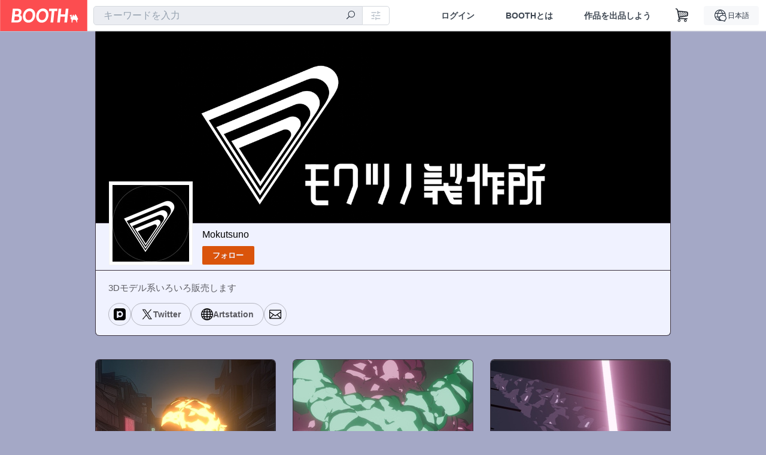

--- FILE ---
content_type: text/html; charset=utf-8
request_url: https://www.google.com/recaptcha/enterprise/anchor?ar=1&k=6LfF1dcZAAAAAOHQX8v16MX5SktDwmQINVD_6mBF&co=aHR0cHM6Ly9tb2t1dHN1bm8uYm9vdGgucG06NDQz&hl=en&v=N67nZn4AqZkNcbeMu4prBgzg&size=invisible&anchor-ms=20000&execute-ms=30000&cb=6975b4keyaou
body_size: 48801
content:
<!DOCTYPE HTML><html dir="ltr" lang="en"><head><meta http-equiv="Content-Type" content="text/html; charset=UTF-8">
<meta http-equiv="X-UA-Compatible" content="IE=edge">
<title>reCAPTCHA</title>
<style type="text/css">
/* cyrillic-ext */
@font-face {
  font-family: 'Roboto';
  font-style: normal;
  font-weight: 400;
  font-stretch: 100%;
  src: url(//fonts.gstatic.com/s/roboto/v48/KFO7CnqEu92Fr1ME7kSn66aGLdTylUAMa3GUBHMdazTgWw.woff2) format('woff2');
  unicode-range: U+0460-052F, U+1C80-1C8A, U+20B4, U+2DE0-2DFF, U+A640-A69F, U+FE2E-FE2F;
}
/* cyrillic */
@font-face {
  font-family: 'Roboto';
  font-style: normal;
  font-weight: 400;
  font-stretch: 100%;
  src: url(//fonts.gstatic.com/s/roboto/v48/KFO7CnqEu92Fr1ME7kSn66aGLdTylUAMa3iUBHMdazTgWw.woff2) format('woff2');
  unicode-range: U+0301, U+0400-045F, U+0490-0491, U+04B0-04B1, U+2116;
}
/* greek-ext */
@font-face {
  font-family: 'Roboto';
  font-style: normal;
  font-weight: 400;
  font-stretch: 100%;
  src: url(//fonts.gstatic.com/s/roboto/v48/KFO7CnqEu92Fr1ME7kSn66aGLdTylUAMa3CUBHMdazTgWw.woff2) format('woff2');
  unicode-range: U+1F00-1FFF;
}
/* greek */
@font-face {
  font-family: 'Roboto';
  font-style: normal;
  font-weight: 400;
  font-stretch: 100%;
  src: url(//fonts.gstatic.com/s/roboto/v48/KFO7CnqEu92Fr1ME7kSn66aGLdTylUAMa3-UBHMdazTgWw.woff2) format('woff2');
  unicode-range: U+0370-0377, U+037A-037F, U+0384-038A, U+038C, U+038E-03A1, U+03A3-03FF;
}
/* math */
@font-face {
  font-family: 'Roboto';
  font-style: normal;
  font-weight: 400;
  font-stretch: 100%;
  src: url(//fonts.gstatic.com/s/roboto/v48/KFO7CnqEu92Fr1ME7kSn66aGLdTylUAMawCUBHMdazTgWw.woff2) format('woff2');
  unicode-range: U+0302-0303, U+0305, U+0307-0308, U+0310, U+0312, U+0315, U+031A, U+0326-0327, U+032C, U+032F-0330, U+0332-0333, U+0338, U+033A, U+0346, U+034D, U+0391-03A1, U+03A3-03A9, U+03B1-03C9, U+03D1, U+03D5-03D6, U+03F0-03F1, U+03F4-03F5, U+2016-2017, U+2034-2038, U+203C, U+2040, U+2043, U+2047, U+2050, U+2057, U+205F, U+2070-2071, U+2074-208E, U+2090-209C, U+20D0-20DC, U+20E1, U+20E5-20EF, U+2100-2112, U+2114-2115, U+2117-2121, U+2123-214F, U+2190, U+2192, U+2194-21AE, U+21B0-21E5, U+21F1-21F2, U+21F4-2211, U+2213-2214, U+2216-22FF, U+2308-230B, U+2310, U+2319, U+231C-2321, U+2336-237A, U+237C, U+2395, U+239B-23B7, U+23D0, U+23DC-23E1, U+2474-2475, U+25AF, U+25B3, U+25B7, U+25BD, U+25C1, U+25CA, U+25CC, U+25FB, U+266D-266F, U+27C0-27FF, U+2900-2AFF, U+2B0E-2B11, U+2B30-2B4C, U+2BFE, U+3030, U+FF5B, U+FF5D, U+1D400-1D7FF, U+1EE00-1EEFF;
}
/* symbols */
@font-face {
  font-family: 'Roboto';
  font-style: normal;
  font-weight: 400;
  font-stretch: 100%;
  src: url(//fonts.gstatic.com/s/roboto/v48/KFO7CnqEu92Fr1ME7kSn66aGLdTylUAMaxKUBHMdazTgWw.woff2) format('woff2');
  unicode-range: U+0001-000C, U+000E-001F, U+007F-009F, U+20DD-20E0, U+20E2-20E4, U+2150-218F, U+2190, U+2192, U+2194-2199, U+21AF, U+21E6-21F0, U+21F3, U+2218-2219, U+2299, U+22C4-22C6, U+2300-243F, U+2440-244A, U+2460-24FF, U+25A0-27BF, U+2800-28FF, U+2921-2922, U+2981, U+29BF, U+29EB, U+2B00-2BFF, U+4DC0-4DFF, U+FFF9-FFFB, U+10140-1018E, U+10190-1019C, U+101A0, U+101D0-101FD, U+102E0-102FB, U+10E60-10E7E, U+1D2C0-1D2D3, U+1D2E0-1D37F, U+1F000-1F0FF, U+1F100-1F1AD, U+1F1E6-1F1FF, U+1F30D-1F30F, U+1F315, U+1F31C, U+1F31E, U+1F320-1F32C, U+1F336, U+1F378, U+1F37D, U+1F382, U+1F393-1F39F, U+1F3A7-1F3A8, U+1F3AC-1F3AF, U+1F3C2, U+1F3C4-1F3C6, U+1F3CA-1F3CE, U+1F3D4-1F3E0, U+1F3ED, U+1F3F1-1F3F3, U+1F3F5-1F3F7, U+1F408, U+1F415, U+1F41F, U+1F426, U+1F43F, U+1F441-1F442, U+1F444, U+1F446-1F449, U+1F44C-1F44E, U+1F453, U+1F46A, U+1F47D, U+1F4A3, U+1F4B0, U+1F4B3, U+1F4B9, U+1F4BB, U+1F4BF, U+1F4C8-1F4CB, U+1F4D6, U+1F4DA, U+1F4DF, U+1F4E3-1F4E6, U+1F4EA-1F4ED, U+1F4F7, U+1F4F9-1F4FB, U+1F4FD-1F4FE, U+1F503, U+1F507-1F50B, U+1F50D, U+1F512-1F513, U+1F53E-1F54A, U+1F54F-1F5FA, U+1F610, U+1F650-1F67F, U+1F687, U+1F68D, U+1F691, U+1F694, U+1F698, U+1F6AD, U+1F6B2, U+1F6B9-1F6BA, U+1F6BC, U+1F6C6-1F6CF, U+1F6D3-1F6D7, U+1F6E0-1F6EA, U+1F6F0-1F6F3, U+1F6F7-1F6FC, U+1F700-1F7FF, U+1F800-1F80B, U+1F810-1F847, U+1F850-1F859, U+1F860-1F887, U+1F890-1F8AD, U+1F8B0-1F8BB, U+1F8C0-1F8C1, U+1F900-1F90B, U+1F93B, U+1F946, U+1F984, U+1F996, U+1F9E9, U+1FA00-1FA6F, U+1FA70-1FA7C, U+1FA80-1FA89, U+1FA8F-1FAC6, U+1FACE-1FADC, U+1FADF-1FAE9, U+1FAF0-1FAF8, U+1FB00-1FBFF;
}
/* vietnamese */
@font-face {
  font-family: 'Roboto';
  font-style: normal;
  font-weight: 400;
  font-stretch: 100%;
  src: url(//fonts.gstatic.com/s/roboto/v48/KFO7CnqEu92Fr1ME7kSn66aGLdTylUAMa3OUBHMdazTgWw.woff2) format('woff2');
  unicode-range: U+0102-0103, U+0110-0111, U+0128-0129, U+0168-0169, U+01A0-01A1, U+01AF-01B0, U+0300-0301, U+0303-0304, U+0308-0309, U+0323, U+0329, U+1EA0-1EF9, U+20AB;
}
/* latin-ext */
@font-face {
  font-family: 'Roboto';
  font-style: normal;
  font-weight: 400;
  font-stretch: 100%;
  src: url(//fonts.gstatic.com/s/roboto/v48/KFO7CnqEu92Fr1ME7kSn66aGLdTylUAMa3KUBHMdazTgWw.woff2) format('woff2');
  unicode-range: U+0100-02BA, U+02BD-02C5, U+02C7-02CC, U+02CE-02D7, U+02DD-02FF, U+0304, U+0308, U+0329, U+1D00-1DBF, U+1E00-1E9F, U+1EF2-1EFF, U+2020, U+20A0-20AB, U+20AD-20C0, U+2113, U+2C60-2C7F, U+A720-A7FF;
}
/* latin */
@font-face {
  font-family: 'Roboto';
  font-style: normal;
  font-weight: 400;
  font-stretch: 100%;
  src: url(//fonts.gstatic.com/s/roboto/v48/KFO7CnqEu92Fr1ME7kSn66aGLdTylUAMa3yUBHMdazQ.woff2) format('woff2');
  unicode-range: U+0000-00FF, U+0131, U+0152-0153, U+02BB-02BC, U+02C6, U+02DA, U+02DC, U+0304, U+0308, U+0329, U+2000-206F, U+20AC, U+2122, U+2191, U+2193, U+2212, U+2215, U+FEFF, U+FFFD;
}
/* cyrillic-ext */
@font-face {
  font-family: 'Roboto';
  font-style: normal;
  font-weight: 500;
  font-stretch: 100%;
  src: url(//fonts.gstatic.com/s/roboto/v48/KFO7CnqEu92Fr1ME7kSn66aGLdTylUAMa3GUBHMdazTgWw.woff2) format('woff2');
  unicode-range: U+0460-052F, U+1C80-1C8A, U+20B4, U+2DE0-2DFF, U+A640-A69F, U+FE2E-FE2F;
}
/* cyrillic */
@font-face {
  font-family: 'Roboto';
  font-style: normal;
  font-weight: 500;
  font-stretch: 100%;
  src: url(//fonts.gstatic.com/s/roboto/v48/KFO7CnqEu92Fr1ME7kSn66aGLdTylUAMa3iUBHMdazTgWw.woff2) format('woff2');
  unicode-range: U+0301, U+0400-045F, U+0490-0491, U+04B0-04B1, U+2116;
}
/* greek-ext */
@font-face {
  font-family: 'Roboto';
  font-style: normal;
  font-weight: 500;
  font-stretch: 100%;
  src: url(//fonts.gstatic.com/s/roboto/v48/KFO7CnqEu92Fr1ME7kSn66aGLdTylUAMa3CUBHMdazTgWw.woff2) format('woff2');
  unicode-range: U+1F00-1FFF;
}
/* greek */
@font-face {
  font-family: 'Roboto';
  font-style: normal;
  font-weight: 500;
  font-stretch: 100%;
  src: url(//fonts.gstatic.com/s/roboto/v48/KFO7CnqEu92Fr1ME7kSn66aGLdTylUAMa3-UBHMdazTgWw.woff2) format('woff2');
  unicode-range: U+0370-0377, U+037A-037F, U+0384-038A, U+038C, U+038E-03A1, U+03A3-03FF;
}
/* math */
@font-face {
  font-family: 'Roboto';
  font-style: normal;
  font-weight: 500;
  font-stretch: 100%;
  src: url(//fonts.gstatic.com/s/roboto/v48/KFO7CnqEu92Fr1ME7kSn66aGLdTylUAMawCUBHMdazTgWw.woff2) format('woff2');
  unicode-range: U+0302-0303, U+0305, U+0307-0308, U+0310, U+0312, U+0315, U+031A, U+0326-0327, U+032C, U+032F-0330, U+0332-0333, U+0338, U+033A, U+0346, U+034D, U+0391-03A1, U+03A3-03A9, U+03B1-03C9, U+03D1, U+03D5-03D6, U+03F0-03F1, U+03F4-03F5, U+2016-2017, U+2034-2038, U+203C, U+2040, U+2043, U+2047, U+2050, U+2057, U+205F, U+2070-2071, U+2074-208E, U+2090-209C, U+20D0-20DC, U+20E1, U+20E5-20EF, U+2100-2112, U+2114-2115, U+2117-2121, U+2123-214F, U+2190, U+2192, U+2194-21AE, U+21B0-21E5, U+21F1-21F2, U+21F4-2211, U+2213-2214, U+2216-22FF, U+2308-230B, U+2310, U+2319, U+231C-2321, U+2336-237A, U+237C, U+2395, U+239B-23B7, U+23D0, U+23DC-23E1, U+2474-2475, U+25AF, U+25B3, U+25B7, U+25BD, U+25C1, U+25CA, U+25CC, U+25FB, U+266D-266F, U+27C0-27FF, U+2900-2AFF, U+2B0E-2B11, U+2B30-2B4C, U+2BFE, U+3030, U+FF5B, U+FF5D, U+1D400-1D7FF, U+1EE00-1EEFF;
}
/* symbols */
@font-face {
  font-family: 'Roboto';
  font-style: normal;
  font-weight: 500;
  font-stretch: 100%;
  src: url(//fonts.gstatic.com/s/roboto/v48/KFO7CnqEu92Fr1ME7kSn66aGLdTylUAMaxKUBHMdazTgWw.woff2) format('woff2');
  unicode-range: U+0001-000C, U+000E-001F, U+007F-009F, U+20DD-20E0, U+20E2-20E4, U+2150-218F, U+2190, U+2192, U+2194-2199, U+21AF, U+21E6-21F0, U+21F3, U+2218-2219, U+2299, U+22C4-22C6, U+2300-243F, U+2440-244A, U+2460-24FF, U+25A0-27BF, U+2800-28FF, U+2921-2922, U+2981, U+29BF, U+29EB, U+2B00-2BFF, U+4DC0-4DFF, U+FFF9-FFFB, U+10140-1018E, U+10190-1019C, U+101A0, U+101D0-101FD, U+102E0-102FB, U+10E60-10E7E, U+1D2C0-1D2D3, U+1D2E0-1D37F, U+1F000-1F0FF, U+1F100-1F1AD, U+1F1E6-1F1FF, U+1F30D-1F30F, U+1F315, U+1F31C, U+1F31E, U+1F320-1F32C, U+1F336, U+1F378, U+1F37D, U+1F382, U+1F393-1F39F, U+1F3A7-1F3A8, U+1F3AC-1F3AF, U+1F3C2, U+1F3C4-1F3C6, U+1F3CA-1F3CE, U+1F3D4-1F3E0, U+1F3ED, U+1F3F1-1F3F3, U+1F3F5-1F3F7, U+1F408, U+1F415, U+1F41F, U+1F426, U+1F43F, U+1F441-1F442, U+1F444, U+1F446-1F449, U+1F44C-1F44E, U+1F453, U+1F46A, U+1F47D, U+1F4A3, U+1F4B0, U+1F4B3, U+1F4B9, U+1F4BB, U+1F4BF, U+1F4C8-1F4CB, U+1F4D6, U+1F4DA, U+1F4DF, U+1F4E3-1F4E6, U+1F4EA-1F4ED, U+1F4F7, U+1F4F9-1F4FB, U+1F4FD-1F4FE, U+1F503, U+1F507-1F50B, U+1F50D, U+1F512-1F513, U+1F53E-1F54A, U+1F54F-1F5FA, U+1F610, U+1F650-1F67F, U+1F687, U+1F68D, U+1F691, U+1F694, U+1F698, U+1F6AD, U+1F6B2, U+1F6B9-1F6BA, U+1F6BC, U+1F6C6-1F6CF, U+1F6D3-1F6D7, U+1F6E0-1F6EA, U+1F6F0-1F6F3, U+1F6F7-1F6FC, U+1F700-1F7FF, U+1F800-1F80B, U+1F810-1F847, U+1F850-1F859, U+1F860-1F887, U+1F890-1F8AD, U+1F8B0-1F8BB, U+1F8C0-1F8C1, U+1F900-1F90B, U+1F93B, U+1F946, U+1F984, U+1F996, U+1F9E9, U+1FA00-1FA6F, U+1FA70-1FA7C, U+1FA80-1FA89, U+1FA8F-1FAC6, U+1FACE-1FADC, U+1FADF-1FAE9, U+1FAF0-1FAF8, U+1FB00-1FBFF;
}
/* vietnamese */
@font-face {
  font-family: 'Roboto';
  font-style: normal;
  font-weight: 500;
  font-stretch: 100%;
  src: url(//fonts.gstatic.com/s/roboto/v48/KFO7CnqEu92Fr1ME7kSn66aGLdTylUAMa3OUBHMdazTgWw.woff2) format('woff2');
  unicode-range: U+0102-0103, U+0110-0111, U+0128-0129, U+0168-0169, U+01A0-01A1, U+01AF-01B0, U+0300-0301, U+0303-0304, U+0308-0309, U+0323, U+0329, U+1EA0-1EF9, U+20AB;
}
/* latin-ext */
@font-face {
  font-family: 'Roboto';
  font-style: normal;
  font-weight: 500;
  font-stretch: 100%;
  src: url(//fonts.gstatic.com/s/roboto/v48/KFO7CnqEu92Fr1ME7kSn66aGLdTylUAMa3KUBHMdazTgWw.woff2) format('woff2');
  unicode-range: U+0100-02BA, U+02BD-02C5, U+02C7-02CC, U+02CE-02D7, U+02DD-02FF, U+0304, U+0308, U+0329, U+1D00-1DBF, U+1E00-1E9F, U+1EF2-1EFF, U+2020, U+20A0-20AB, U+20AD-20C0, U+2113, U+2C60-2C7F, U+A720-A7FF;
}
/* latin */
@font-face {
  font-family: 'Roboto';
  font-style: normal;
  font-weight: 500;
  font-stretch: 100%;
  src: url(//fonts.gstatic.com/s/roboto/v48/KFO7CnqEu92Fr1ME7kSn66aGLdTylUAMa3yUBHMdazQ.woff2) format('woff2');
  unicode-range: U+0000-00FF, U+0131, U+0152-0153, U+02BB-02BC, U+02C6, U+02DA, U+02DC, U+0304, U+0308, U+0329, U+2000-206F, U+20AC, U+2122, U+2191, U+2193, U+2212, U+2215, U+FEFF, U+FFFD;
}
/* cyrillic-ext */
@font-face {
  font-family: 'Roboto';
  font-style: normal;
  font-weight: 900;
  font-stretch: 100%;
  src: url(//fonts.gstatic.com/s/roboto/v48/KFO7CnqEu92Fr1ME7kSn66aGLdTylUAMa3GUBHMdazTgWw.woff2) format('woff2');
  unicode-range: U+0460-052F, U+1C80-1C8A, U+20B4, U+2DE0-2DFF, U+A640-A69F, U+FE2E-FE2F;
}
/* cyrillic */
@font-face {
  font-family: 'Roboto';
  font-style: normal;
  font-weight: 900;
  font-stretch: 100%;
  src: url(//fonts.gstatic.com/s/roboto/v48/KFO7CnqEu92Fr1ME7kSn66aGLdTylUAMa3iUBHMdazTgWw.woff2) format('woff2');
  unicode-range: U+0301, U+0400-045F, U+0490-0491, U+04B0-04B1, U+2116;
}
/* greek-ext */
@font-face {
  font-family: 'Roboto';
  font-style: normal;
  font-weight: 900;
  font-stretch: 100%;
  src: url(//fonts.gstatic.com/s/roboto/v48/KFO7CnqEu92Fr1ME7kSn66aGLdTylUAMa3CUBHMdazTgWw.woff2) format('woff2');
  unicode-range: U+1F00-1FFF;
}
/* greek */
@font-face {
  font-family: 'Roboto';
  font-style: normal;
  font-weight: 900;
  font-stretch: 100%;
  src: url(//fonts.gstatic.com/s/roboto/v48/KFO7CnqEu92Fr1ME7kSn66aGLdTylUAMa3-UBHMdazTgWw.woff2) format('woff2');
  unicode-range: U+0370-0377, U+037A-037F, U+0384-038A, U+038C, U+038E-03A1, U+03A3-03FF;
}
/* math */
@font-face {
  font-family: 'Roboto';
  font-style: normal;
  font-weight: 900;
  font-stretch: 100%;
  src: url(//fonts.gstatic.com/s/roboto/v48/KFO7CnqEu92Fr1ME7kSn66aGLdTylUAMawCUBHMdazTgWw.woff2) format('woff2');
  unicode-range: U+0302-0303, U+0305, U+0307-0308, U+0310, U+0312, U+0315, U+031A, U+0326-0327, U+032C, U+032F-0330, U+0332-0333, U+0338, U+033A, U+0346, U+034D, U+0391-03A1, U+03A3-03A9, U+03B1-03C9, U+03D1, U+03D5-03D6, U+03F0-03F1, U+03F4-03F5, U+2016-2017, U+2034-2038, U+203C, U+2040, U+2043, U+2047, U+2050, U+2057, U+205F, U+2070-2071, U+2074-208E, U+2090-209C, U+20D0-20DC, U+20E1, U+20E5-20EF, U+2100-2112, U+2114-2115, U+2117-2121, U+2123-214F, U+2190, U+2192, U+2194-21AE, U+21B0-21E5, U+21F1-21F2, U+21F4-2211, U+2213-2214, U+2216-22FF, U+2308-230B, U+2310, U+2319, U+231C-2321, U+2336-237A, U+237C, U+2395, U+239B-23B7, U+23D0, U+23DC-23E1, U+2474-2475, U+25AF, U+25B3, U+25B7, U+25BD, U+25C1, U+25CA, U+25CC, U+25FB, U+266D-266F, U+27C0-27FF, U+2900-2AFF, U+2B0E-2B11, U+2B30-2B4C, U+2BFE, U+3030, U+FF5B, U+FF5D, U+1D400-1D7FF, U+1EE00-1EEFF;
}
/* symbols */
@font-face {
  font-family: 'Roboto';
  font-style: normal;
  font-weight: 900;
  font-stretch: 100%;
  src: url(//fonts.gstatic.com/s/roboto/v48/KFO7CnqEu92Fr1ME7kSn66aGLdTylUAMaxKUBHMdazTgWw.woff2) format('woff2');
  unicode-range: U+0001-000C, U+000E-001F, U+007F-009F, U+20DD-20E0, U+20E2-20E4, U+2150-218F, U+2190, U+2192, U+2194-2199, U+21AF, U+21E6-21F0, U+21F3, U+2218-2219, U+2299, U+22C4-22C6, U+2300-243F, U+2440-244A, U+2460-24FF, U+25A0-27BF, U+2800-28FF, U+2921-2922, U+2981, U+29BF, U+29EB, U+2B00-2BFF, U+4DC0-4DFF, U+FFF9-FFFB, U+10140-1018E, U+10190-1019C, U+101A0, U+101D0-101FD, U+102E0-102FB, U+10E60-10E7E, U+1D2C0-1D2D3, U+1D2E0-1D37F, U+1F000-1F0FF, U+1F100-1F1AD, U+1F1E6-1F1FF, U+1F30D-1F30F, U+1F315, U+1F31C, U+1F31E, U+1F320-1F32C, U+1F336, U+1F378, U+1F37D, U+1F382, U+1F393-1F39F, U+1F3A7-1F3A8, U+1F3AC-1F3AF, U+1F3C2, U+1F3C4-1F3C6, U+1F3CA-1F3CE, U+1F3D4-1F3E0, U+1F3ED, U+1F3F1-1F3F3, U+1F3F5-1F3F7, U+1F408, U+1F415, U+1F41F, U+1F426, U+1F43F, U+1F441-1F442, U+1F444, U+1F446-1F449, U+1F44C-1F44E, U+1F453, U+1F46A, U+1F47D, U+1F4A3, U+1F4B0, U+1F4B3, U+1F4B9, U+1F4BB, U+1F4BF, U+1F4C8-1F4CB, U+1F4D6, U+1F4DA, U+1F4DF, U+1F4E3-1F4E6, U+1F4EA-1F4ED, U+1F4F7, U+1F4F9-1F4FB, U+1F4FD-1F4FE, U+1F503, U+1F507-1F50B, U+1F50D, U+1F512-1F513, U+1F53E-1F54A, U+1F54F-1F5FA, U+1F610, U+1F650-1F67F, U+1F687, U+1F68D, U+1F691, U+1F694, U+1F698, U+1F6AD, U+1F6B2, U+1F6B9-1F6BA, U+1F6BC, U+1F6C6-1F6CF, U+1F6D3-1F6D7, U+1F6E0-1F6EA, U+1F6F0-1F6F3, U+1F6F7-1F6FC, U+1F700-1F7FF, U+1F800-1F80B, U+1F810-1F847, U+1F850-1F859, U+1F860-1F887, U+1F890-1F8AD, U+1F8B0-1F8BB, U+1F8C0-1F8C1, U+1F900-1F90B, U+1F93B, U+1F946, U+1F984, U+1F996, U+1F9E9, U+1FA00-1FA6F, U+1FA70-1FA7C, U+1FA80-1FA89, U+1FA8F-1FAC6, U+1FACE-1FADC, U+1FADF-1FAE9, U+1FAF0-1FAF8, U+1FB00-1FBFF;
}
/* vietnamese */
@font-face {
  font-family: 'Roboto';
  font-style: normal;
  font-weight: 900;
  font-stretch: 100%;
  src: url(//fonts.gstatic.com/s/roboto/v48/KFO7CnqEu92Fr1ME7kSn66aGLdTylUAMa3OUBHMdazTgWw.woff2) format('woff2');
  unicode-range: U+0102-0103, U+0110-0111, U+0128-0129, U+0168-0169, U+01A0-01A1, U+01AF-01B0, U+0300-0301, U+0303-0304, U+0308-0309, U+0323, U+0329, U+1EA0-1EF9, U+20AB;
}
/* latin-ext */
@font-face {
  font-family: 'Roboto';
  font-style: normal;
  font-weight: 900;
  font-stretch: 100%;
  src: url(//fonts.gstatic.com/s/roboto/v48/KFO7CnqEu92Fr1ME7kSn66aGLdTylUAMa3KUBHMdazTgWw.woff2) format('woff2');
  unicode-range: U+0100-02BA, U+02BD-02C5, U+02C7-02CC, U+02CE-02D7, U+02DD-02FF, U+0304, U+0308, U+0329, U+1D00-1DBF, U+1E00-1E9F, U+1EF2-1EFF, U+2020, U+20A0-20AB, U+20AD-20C0, U+2113, U+2C60-2C7F, U+A720-A7FF;
}
/* latin */
@font-face {
  font-family: 'Roboto';
  font-style: normal;
  font-weight: 900;
  font-stretch: 100%;
  src: url(//fonts.gstatic.com/s/roboto/v48/KFO7CnqEu92Fr1ME7kSn66aGLdTylUAMa3yUBHMdazQ.woff2) format('woff2');
  unicode-range: U+0000-00FF, U+0131, U+0152-0153, U+02BB-02BC, U+02C6, U+02DA, U+02DC, U+0304, U+0308, U+0329, U+2000-206F, U+20AC, U+2122, U+2191, U+2193, U+2212, U+2215, U+FEFF, U+FFFD;
}

</style>
<link rel="stylesheet" type="text/css" href="https://www.gstatic.com/recaptcha/releases/N67nZn4AqZkNcbeMu4prBgzg/styles__ltr.css">
<script nonce="AkguX5D_DeoODCLfOjz0TQ" type="text/javascript">window['__recaptcha_api'] = 'https://www.google.com/recaptcha/enterprise/';</script>
<script type="text/javascript" src="https://www.gstatic.com/recaptcha/releases/N67nZn4AqZkNcbeMu4prBgzg/recaptcha__en.js" nonce="AkguX5D_DeoODCLfOjz0TQ">
      
    </script></head>
<body><div id="rc-anchor-alert" class="rc-anchor-alert"></div>
<input type="hidden" id="recaptcha-token" value="[base64]">
<script type="text/javascript" nonce="AkguX5D_DeoODCLfOjz0TQ">
      recaptcha.anchor.Main.init("[\x22ainput\x22,[\x22bgdata\x22,\x22\x22,\[base64]/[base64]/[base64]/bmV3IHJbeF0oY1swXSk6RT09Mj9uZXcgclt4XShjWzBdLGNbMV0pOkU9PTM/bmV3IHJbeF0oY1swXSxjWzFdLGNbMl0pOkU9PTQ/[base64]/[base64]/[base64]/[base64]/[base64]/[base64]/[base64]/[base64]\x22,\[base64]\\u003d\\u003d\x22,\x22w6vCvcOvwqwewr8hW1XCuMO+JDQWwofDo8KyZjQlfcKUEHzCnUoWwrskIsOBw7g2wr93NV1FExYzw4AXI8Ktw6bDty83VCbCkMKeZFrCtsOSw4dQNSdFAl7DglbCtsKZw73DmcKUAsOLw4IWw6jCqsKVPcOdU8OGHU1Jw6VOIsO2wrBxw4vCuX/CpMKLB8KFwrvCk0DDunzCrsK/SGRFwoA2bSrCvkDDhxDCqsKmECRewrfDvEPCi8Ojw6fDlcKbFzsBRsOHworCjwfDhcKVIVxyw6AMwr/Dm0PDvglLFMOpw5rCgsO/[base64]/FTXDjDIuSsK7w7LDjMKHa8OUw652w6Y8wpXChQx9w4RrHQxmYh1IP8OnCsOMwqBAwrfDtcK/[base64]/VGF6XHJ6wrjDjAMCwoQYw5N2w5YMw4RUYRjCinoENcO5w7nCoMOtSsKpXDXDhkE9w50aworCpMO8R1tTw5nDgMKsMVXDpcKXw6bCnm7DlcKFwqYIKcKaw7JXYyzDl8KtwofDmhvClTLDncOFAGXCjcOlXWbDrMKaw5slwpHCiCtGwrDCh17DoD/DqcOAw6LDh0wIw7vDq8K6woPDgnzCtMK7w73DjMOaTcKMMy4VBMOLdWJFPmYLw55xw7LDpgPCk1nDiMOLGzXDjQrCnsO5GMK9wpzCh8Odw7ECw6TDjEjCpG8hVmk9w4XDlBDDhsOJw4nCvsKsZsOuw7csKhhCwqEoAktqDiZZLsOgJx3DnsK9dgA/wrQNw5vDjsKpTcKyZxLClztFw5JQB1jCi1MicMOVwq/Do0fCs0NQcsONXjBswofDqWoqw4g0E8KZwo7CrcOsCMO5w4TCtXzDt3Ruwrp3wqPDlsO0wqw6KsK0w6DDucK/[base64]/wpghwpBcTsKeasKhXThyw7Ilw6TCvcKwRRTDh8KtwqbDm1AOO8OrWHADPsOePzvCjMOue8Ofa8KIAWzCqgHCgsKcZ3sQRxBHwqgbcQAyw4DDgDvCjwnDvz/CtD1CP8OuOnQFw6x8wpXDk8Kqw4PCmcKsSQVOw4bDiB5gw6cgfhdzegHCrzDCumXDqMO/[base64]/DsMKqOzhRwokuW8O8LMKAw4V2Hl3CqnhoYMKpIArCpsOyW8KpbAbDh2HDrMKzYis2wrl/wpXCrHTCnh7Ch2/[base64]/FGrCqU4vcW5mTcOzZcKowoIIJ8OBwr/CpyJZw5/CmMOjw7bDtMKQwp/[base64]/c8K2w4/DoHNFG13Ci8O/WHTCiF1Jw6HDtsKWUmTDmMOFwoQRwo8DMMKVAsKodCrCtS/CkRlXwoZHbljDv8Knw7/ChcKww6XDgMOywpwzwqhlwqjCgMKZwqfCgMOJwqcgw7jCsTXCgTV8w7nDgsOww7rDl8OvwpLDg8K4CGrCt8KSd0stK8KrIcKqCAvCv8K7wq1Aw5TCiMOPwpDDj0lYZsKRO8KRwonCrMKvET/CpiVyw4TDlcKcw7PDrcKiwocfw50uw77DsMOjw7LDkcKpL8KHYGPDtcK3D8KsUmXDvcKuFAPCjMOrVDfCmMKFXMK7N8OPwqFZw4QIwrw2wrzDvR3Dh8O7dMKcwq7Dn1LDgVkcAQzDqkRUSC7Dvx7CqWDDih/DpMKxw7hpw5fCqMObw5wUw6NhcmsgwoQNGMOvZsOKYMKZwqksw6gRw7LCvU7DrMKmbMKkw6rCncO/w6l5SEzClTvCrcOewofDog8zQwt4wrdQIMKSw5Znf8K6woFtwqNxf8OFNk9owojDscOeDMO6w7VVRRLCiyjCpTXClFI7fz/[base64]/DkGrDm8OFwojDp1JldCPDp8KhF0DDhXcGNDjDhcOjwqDDvcOtw6nChBHChsKGDiXCv8K3wrIbw7DDtEJyw5ocMcKDe8KxwpTDm8KsZG1Gw6zDlSY2bCBWc8Kew5hjQ8Oaw6nCqU7DgDNURMOIBjXClMObwr/CscK5wofDt2VbJltoWXhhBMOkwqtSWkTCj8K7OcK3PGbCr0nDohjDjcOQwq3CgQPDv8OEwo7CqsO4TcOrOcOUa1fCk0tgMMOjwpDDoMKUwrPDvsKCw7F9wqtLw7TDqMKRG8K2wr/CjBPDucKWQg7DrsOYwqZAGjrCqsO5KsOPAMOEw43DusKGOybDv1DCocKJw7IkwpFJw4p7eGAcLAZQwpHCkwHDlxpnSxEUw6kvYyAvBcOFG31Lw44ADS4gwo4KaMObWsObZyfDqknDjMKBw4HDsl/CmcOPZxA0N37CjMK1w5rCqMKoXcOlCsO+w43DuGnDisKZX0vCn8KGXsKiw7nDl8OxbF/[base64]/[base64]/DrcKZwozCq8OUwqstw5wbTcKuw7HDvwQlcy8Vw4sULMKTw5rCh8OfwqhywrzCrcOXdMOOwpfCiMO+YlDDv8KuwqMSw5Eaw4h3Pl4rwq5xFywrYsKdWn3DiHhwG1gtw77DmsOpX8OOdsO0w6Uiw6Znw4TCucKXwq/ClcOXJxPDomjCrnd2dU/DpcOJwrZkahFMw7vCvHVnwrHCk8KXJsOQwoI2wolowqdxwpZTw4TDj0fCoVvDlB/DuCfCnBtuOcOyCcKWa0rDoDvDixkiL8KnwpbCncK8w7QsasOhHcO2wrrCr8KRM0vDrcOnwps2wpMYw6PCs8OrdnrCicKmV8O9w4/[base64]/DhU7CsiYqHGV5bRbDv8O0wp7CkV3CigNzNFxdwqIiS2kvw7bCtcK3wot+w5Fuw7LDnMKawqolw7wGw7DDpzrDqSbCgMKJw7TDrwHCkDnDhsO5wphwwoptwpIBFsOZwp3DtRw3W8Ksw70AWMOJA8OBNsKMWQlPEcKoN8OCb3A3SG9Bw7tkw5zDlHk1cMK5K2MMwrBaKF/CgzvDmMOywo4AwpXCnsKBwoPDtVPDtmQEw4EwPsOxwp9Uw5/Do8KcHMOPw4vDoGEUw7VJP8KUw4l9Olw3wrHDvMKLMcOrw6I2eBvCiMOiasKVw5bCh8Otw65zLsOswqvCmMKAb8K9UCzCvMO3wrXCjiXDkzLCkMO5wrnCnsOdWsOYwp/CqcOdbnfCkE/Dv2/DqcO2wp1cwr3DrC8/w6x5wpxqPcK6wozCpDXDscKmB8KmESwGSMKeHVbCh8OODyJYKsKcKMKdw6ZuwqrCvDVJN8OfwowUZiDDrsKgw6/DgcK7wr5ew5fCnEJoZcKcw7tVVh/DmsKEZMKLwp3DvsOBYsOIc8Kzwr9JCUoOwpnDtjo4F8Oow7/ClXwpZsOgw69NwqQKWSktwr9uNAQpwqB3wqgZSzpDwpLDpcOKwrM/[base64]/Cs8Oxw6TDnRJBw6fCvRfDm8KVC0jCrAnDlhPCjTlwCMKwHVrDsR5Mw6Rpw51dwpTDqGM2w5x5wqzDmMKjw5RAwqTCr8KpTTFOJMO1RMO7MMOTwr7Cg2fCpzPChCEKwofClUzDmlRJT8KOw6bCusKkw67DhsOaw4XCpcOnS8KAwqXDuwjDrS/DqcKMTMK1asKzKw06wqPDtzTDjMOcC8K+Z8KlJHMJe8OTQ8O1VwjDllhiQcK0w4XDiMOxw7jColwhw64Nw4ggw5tRwpPChjbDuB1Rw4/[base64]/DssOewrhsQCrDgsO1wrYOJQxQw7djEMOIGjPDtsKjYk1gw6XChmsJcMOhQW/[base64]/CusKKwpjDhcKYwoEhP8OUw5HDsgQgLBHDmD0Uw5NqwpI6wr/DkQ3CqcODwp7CoUNww7nClMO/C3zCnsKJw6QHwq/CiBIrw5NhwrEpw4xDw6nCm8O4TsOgwo0ewrljRsKsL8KECw7DnCXCncKsdsKoLcKpwrMDwq5NP8OLwqQvwohhw7oNLsKmw4DCg8O6aHUCw44QwqLDhsOoPMOMw7fCiMKPwpdmwpDDi8K9wrLDgsOzERNAwqtow4YhBwlxw7xpDMOoF8OLwqp/wp1EwpTCvMKgwrI6DsKcw6LDrcK3FRnCrsKraA0Tw4dNEBzCisO4W8Kiw7DDv8KbwrnCtBwRwpjCmMOnwoRIw7/[base64]/[base64]/[base64]/wqdHwps1wqJUw7Mkw5jDvSDChArDicOmw5c6FEx+w7rDjcKYf8K4BkFlw6w5NydVb8OBYUQ4TcKNfcO5wpXDv8OUAXLCsMO4ZidRDH4Qw77DnxPDkwfCvkUDdsOzBHLDlx18Q8KAS8OtPcOqwrzDqcOCMjMkw47ChsKXwooLR0xVB2nDlmBZw4LDn8KHXVPDlSZFFU/[base64]/Ch3LCgsKswqoWTcKtw55we0nChVVcHsORTMOCLsO8ZsKsLUXCvyXDqXjDo0/[base64]/[base64]/DoUPDhBjDmkHComZddsO8bQvDmwtUw5rDnFAxwqlEw6tvMlnDuMO7E8KBdcKjV8OxRMKqYsO7Gh4PIMKmRcKzVlVQw6jCnFfCq2jDghHCjk/Dt09Nw5QJOsO5YHFQwp/DiXhbJRnCtX8tw7XCiXPDoMOow4LCh1klw7PCjTgRwp3CjcOmwqzDksKIBTbChcKWJmEcwpt3w7Iaw6DDtR/CtCHDvSJ5XcK9wotQVcKMw7UlW3nDlcOsCi9QEcKsw5/DjDjCsgkxBHp0w5XCsMOdYMOEw6BywqZwwqMvw7hKS8Kkw6bDlcO2Ly/Dt8O5wpzCmcOnb1bCvsKNwpLCn0/DiX7DqMO9XRw6R8KMw6t7w5TDsQDChcOOEsKqdTXDkEvDqsKtEMO5LHcvw6cgTsOXwpwrEMO1IB4Lwp7Dl8Olw6ZZwo4cUWHDvHEcwrvDjMK5wrPDo8KrwoN2Mh/CusKlB207wrnDrsKFIxtLCsOCwrvDnSTDgcOZB1k4w67DocK+K8O1EH3CvMONwrzDrsOgw7bCuGYmw4gle09swpgXFnVpLWHDisK2FUXCvxTCjk3DjcKYHnPDhMO9A3LCgyzCo2NTf8O+wpHCuTTCpn0/[base64]/w6HCk00+WsKww4zDksOcw5DDscKMDMOzwoLDqMKsOMK4w6vDt8KVw6DDjysKWGt0w4vDoS7CliJ0w4hbOylBw7MEacKCw6whwonClsOGJMKjHX9If2TCpsOQKwdEVcKvwqANBsOQw4/DuWc1VMKGYMKOw4jDuBzCv8OYw4RjWsKYwoXCp1EuwpDCmMK1wokOOXhPTsOvLgbCilt8w6R5wr7DvQvCvjnCv8KWwpAVw67DvkjCqMOOw7rCujHCmMKTQ8Ksw5ESYlzCqcOvbx8xwqB7w6XDn8Ksw4/[base64]/Dv8OLw4N3wpQdNMO3GsKcPCfCpXZOHMKvw6vDphNdAcOjH8Ovw7cMQ8OxwrhWGXI8wqo+A0PClsObw5wdRAnDg3ljJRLDhQYGD8KDwpbCvgsww5bDmcKOw7gMI8Kmw5nDh8O8PsOJw7/DphvDnyYjccKawoQhw5xuN8KhwooZOMKUw6XCv3BXFmrDhg09cl0uw4zCmnnCosKTw47DqHVKH8KkYhvCl1nDlQnDrQDDrgjDrMKKw53DtjdTw5Y4G8OEwonCgG/CusOBbcOaw4/DuipjNk/DiMOTwpDDnUw6O17DqMK/YsKGw6l4wqrCtMKpU3nCokzDmxPCisKcwrzDh1xJFMOkb8O1RcK5wo1RwrrCqxXDvMO5w7t/H8OrQcOYaMK1esKCw6MYw4t3wr9pc8OOwqPDrcKlw71VwrbDmcO6w70Awp8xw6Asw4jDp3Vww6wkw7jDlsKtwpPCliDCi37DvAXDhQ7Cr8OMwo/CicKbw4lbICpnJkx1VCrChAbCvcKpw4bDncK/a8O9w55XMTTCsEp2RzrCm1dGUsOIEsKvPDrCq3rDslXCknTDmjzCncORFidIw5zDr8OXC2LCq8KRRcOUwpNzwpTDu8ONwo3Ch8O7w6nDisKpPcK6WCbDsMK0a1Ajw6DDpwDCpcKlBMKSwrRfwpLCicOHw7YswoPCo0IzFMOkw7IQD18QF0ccS2wQR8ORw411VR/Dv2PCshYyN17ChcK4w6l0TntgwoNaXE9nBzNRw5pmw4gkwoArwpHCmz/Cl2rCrSjDuGHCtko/FGgzJCTCuDQhQcOYw4vCtlHDmsK7WMONFcOnw5bDk8KuPsK/w6BGwrjCrXXDvcKkIDhIOGIZwqQOXQU6w4MuwoNLOsKVDcOtwqcAOm/Cpk3Cr0fDo8KYw5NyWEhewrLCssOGMsOaB8KGw5LCn8KbTQhzKTfCtyTChsKgZcOtQMKzE3vCrcK/TMOmVcKEKcK/w6DDiRXDul0JbsOzwqfCikTDsyASwovDm8Opw7DCsMKlKV3CvMKXwoQuw4DClcOLw4LDkGfDqsKAwr7DhBrCrMOxw5vConfDiMKVTx3CtsK6wpTDtlPDsCDDmSJww4JVEcOgcMOCwo/CqDbCg8Ktw50PW8O+wprCusKOQUwswpnDmFHCj8KvwrpVwr8XG8K5CsKKOMO9WTYFwohzKcKIwo/CijPDgTJhw4DCpsKHN8Kvw4RuTcOsJRoJw6Qvwpo7P8KyH8KRI8Odf1cmw4rCh8OtJ1UvbEsLAV9DL0bDtXkOIsOxUMOdwovDmMK2RS5GcsOiISIMacK7w4DDqQFgwpRSXDrCmlRWVHPDhcOYw6HDgMKkJSjCgXF0ETPCqF/Di8KtElDCpUkbwoXCocK7w5HDrB/DnVYIw6fChMO5w6UZw4LCncOxVcOEFcOFw6rDisOGUxAPCV7Co8O6PsK+woY9fMKLHG7CpcOnIMKeBy7Dpm/DhcOSw5LCkEPCjMKOK8KhwqbCjQFKEnXCtHMbwpXDqsOafMKEQ8K/JsKcw5jCo0PCtcOWwpvCscKTOX1Uw6LCgsOQw7bCtxsuGcOlw6/CuRxmwqzDvMK1w6zDpsOow7fDq8OpFcOJwqHDl2TDjE/DkQNJw7V8wo7Cg2IjwprDlMKrw4DDrxljFjA+LsKqTsKSZ8OnZcK3CCFjwolCw5AYw5pBB1TCkTQLIsKTDcKVw5I+woPCqsK3QGrCiE4+w78dwoPCvn8JwoBHwpsiKmHDuAJnAGh3w4nDh8OrIsKjLAzDlcKAwqh3wpvCh8OkJ8KIw68lwrwpYHcCw5V5LH7Cm2/CpgnDgF/DqhvDuRNHw6XChyPDqsOxw5/CpQLDssOUMQ5Rwr1Zw7cKwqrCmcO7ayRgwowXwr0FaMK8WsKqbcOtezNwWMKLbhDDr8OMAMKsehQCworCmcOswpjDn8KmAk06w7QqajPDgkzDkMO/LcKkw7TDgwzDnsORwrV7w74Zw75XwrtKw6jDlgl9wp8iaj9ZwpvDqsKgw7vCnsKgwp7Dm8K1w54FXlcjScKrwqsXcxR7Hz5TDl3DlsOzwoAfDsKzw54zasOGB0TCiS3CqcKSw6DCpnQsw4nChiJDMsKsw5HDsX8tRcOBYFHCqsKdw7XCt8OjEMOXZ8OvwpLCkl7DhAN/Bh/[base64]/[base64]/CsMKowqbClsOZZHFxw7rDhQLDu8KUw6VgT8Oxw5RWQ8KpGMOkHi7Cr8O/[base64]/Djy3CnGjDsMKUw6ELw6F/woY/wq7DpMKwwpfCoyB9w4NfJFHDhcKowqZJYmQdelo6QX3Du8OXVQQmWCZKXMKEKMONDMKwbhLCosO4aQnDiMKNecK8w4DDvwEpASc5wp8nRcKmwpPChjU5F8Kndx7DncOKwqZAwqk1McOCJznDkSPCogwGw6Ijw7HDhcKcw4zCmH8sEXRsecOuQ8OxesK2w4/Dsxxkwo/CrcOwcQsdesODQcOawrjDsMO4KCrDqMKYw4U4woQvRS7Dm8Kofx3Cjl9Lw5zCqsKwccKpwrzCtm0+w6zDrcK2BcKaLMOnwrgLKnjCkTUYa0pgwqTCqiYzJ8Kew4DCpgfDlcKdwooWFiXCmGzCmsOfwrRTE34pwolnVkzCjTnCi8OJcw0fwozDrTYicF8ER2M/RQrDnT98w71vw7RDDMKbw5hrUMKfXMKmwpFmw5MtWDJow7/CrEluw5dEDcOow7MHwq3DvnjCvDU0WcOxw5dPwr9WXcK3wrnDtRnDhgzDgcKmwrzDsjxtfjROwofDqwUpw5PCsBfDlEnClWUbwopme8K0w64pwr5gw5w5QcK/w4nCtMONwptiBx3Dr8KtK3BeL8KvCsK+LlzCsMONd8KOCh16f8KLXzrCnsOew6/[base64]/D8O+AyvCryw1FsOJLA3Ci3DDuE0cwo1KeBLDgRBiw7tzaXrDvXrDoMONRFDDmw/DnnbDv8KeKFYKTWIZwqoXwr5uwq0gWwUBwrrCqsKVwqXChWMdwodjwpXDvMOMwrcsw5HDtcKJXCUAwoFycTZGwq/[base64]/[base64]/CrMKddG7CiwjDv8OZS8KJwogUw5vCjsOxwoDCmsKzJcOAw4/CnWkeFMO/w5/ChsKSHBXDl0UFPcOFK0JPw4DDkMOkBEXCoFYkVMOfwoVdenJLUQTCgsKEwqsGWcOFPCDClgLDncOOwp5TwrdzwpHDvVXCtlY/wpjCpcOtwr9HCsKETMOqHDPClcKbJwtJwrlLOVM9VUjDn8K6wq94dVFZIsKHwoTCl0/[base64]/DjULCmH4Swp47acKhw5bCgsO6w4g6wrjDosODXgx/w4woLMORIHYEwp55w6rCpX9eWQjCkjvCnsOMw5RQTsKvwpcqw5Zfw5/[base64]/w7zCmgXDgMKuw7vDpCt0w5s6wo8dwqJuw7EHN8O+I0TDvGPCv8OEOmbCucKYwo/Cm8OcEydTw77DlThNVCrDlkbDoFg5wrRqwobDjcOVWRJbwoIpTMKJXjfDi3YFVcKRwq/DqnbCkMOnw4ovQ1TCm0B1M03CnWQmw47CuWFbw77Cq8KRHjXCtcK0wqbDlTd+VHgfw74KM2HCtTMywqTDocOgw5XCiirCgsO/QVbCjnjCnV9NBCY/[base64]/DgWjDimrDlVYgwqwQw73Dh8OOR1whw7DDi8OJw6EzX0rDi8KUUMOuacOoHMK+wqEhC0AYw7FKw6rDpHfDvMKJK8KMw43DnMKpw7vCiSR8bGNRw4dHIsKVw6NxKDrDswDCr8Ouw4LDvMKdw5jCt8KVHFfDisKywp/[base64]/Cv8Kcw4gEwrB5QsOxw4gECcOCSHw6wq3CssKzw7ljw59Dwp3ClsKdYcOhSsOoH8KHOcKew5wpDQ3DiUzDgsOMwr5hU8OkZcKPBx7DpMKSwrICwp/CujjCpCDCqcK5w6gKw7cYTcOPwr/DusORXMK+SsOow7HDsX4Qwp9uTywXwqwTwrxTwr4ZEwgkwprCpjQ6SMKCwqhpw4TDq1jCtx4xKFjDhW3DicKIwphKw5bClQbDusKgwr7Cl8OZGwFcwp7CgcOHfcO/[base64]/[base64]/wrRPw7wIwoBmwqXDuQ7Dq199GyxMQBjDoMORTcOiOlPCu8KDw49iZykeEMOhwrtBDFwXwoAxf8KDw5wCQC/DpHDCr8K9w4RVc8KpGcOjwrjCsMKowo04FcKBesKrS8Kew7kWfsOOAQ0oS8OrEFbDp8K7w4lzAsK4D33DrMOSwp3DvcOQw6ZuWnVQMTo/wpLClV0xwq4BSH/[base64]/DtAQOw6cHZcOcHMO5w45LQy8feMKqGijDsjlhewTDk1zCvxozV8Kzw5HCosOKfSJqw5Qbw6BOwrJNejtKwqsSwrDDoxLDpsKkYEEqG8KRIyQRw5MnImEyUj0fbhxbHsKlVcOqV8OXCCHCkw3Dsl9DwqwSdjktw7XDlMOPw4/DncKdeG3DuDl9wqs9w6hITsKYdEXDt3YHMcO1QsKzw5PDvMKgek5XGsO/NVxYw7HCgF8XG19KJ2xAZA0abMK6UsKmwpIIP8OgUMOaBsKPOMOiVcOtBMK8KMO/w5gIwrwJdMKpwpl5elAWHlEnNcKxe2wUIwU0wpnDm8K9w6dew6Jawpc+wqlxGzNfVGjDqsK8w6A4RGfDksO7XcKrw6PDmsKqeMKVaiDDv3rCniQvwq/CuMOZWynChMO7WcKtwoJsw4DDijwKwpV8MG8owqzDon7Cl8O5FsOEw6XDh8OVwoXCiBfDncOafMKowqIrwoHDvMKMw7DCuMKUacKscUxfaMKPDQbDqT7Dv8KIL8Oyw6DDlsOEFR4owo3DusOrwrcNw6nCgUTDk8OtwpTDmMOyw7bCkcKow44UEwVHHA/CrHQCw4BzwphlTgFGBQvChMO7w4PCuXrDrMO9MQ/CuAvCicKjMcKqMnnDnsO5IsOYwoJJLURkFcK8wrQtwqDCgRNNwonCn8KUNsKRwqMhw4IFHMOLBSbCksK8B8K5IDJJwr7Cp8OsJcKWw70lwqJaWh5Dw4rCvi9AAsK2PMKzVj84w44/w4/Cu8OHIMOdw69CJ8OrCsKOYSF/[base64]/E8OSwpPCvC12KsKCw5wwZMK7w78eKTl/wpMsw6fDkFgeDcOLw7zDscKkGMKFw51bwqtgwot/[base64]/wonCqTUYwpbDihJRM0IhPsOzwpfCuTnCrDsuwrjDlxgJGlEkBMO/O1rCpsKlwrLDhMKuZkbCoh5pGcKWwoEHUnfCssOxw55WPhI7Y8OvwpnDkSbDtsKrwrYEYT7DhmtNw7AJwqYYJMO6KhfDhUfDtsO+wrYcw4FNASPDt8Kpf0vDvMOlw7HCncKhfyNgI8KNwojDonkLamYgwogyL2/[base64]/CncOUNcKKFMKyKMOowr0IHQ7CgXcDUj7Cv8OwXk8FI8Kzwo8Mw40ZV8Ojw7xrw5RWwp5vc8OgHcKAw79lcwZcw5RxwrnCj8OsfcOTRR7CuMOow6Zkw7HDv8KqdcOuw63Dg8OAwp59w7DCjsOZOFrDqHADwrPDjsOLU2JibsOsLRXDk8KHwqd/w7LDq8OcwpYNwpvDum0Mw6Rtwr8kwpgUdx7CkFTCq3rCtBbDhMKFYlzDq0dxJMOZYQfCpcKHw4ETIDdZU08JFMOqw7bCvsOWE2bCsmECF3dASH/CsANKUjAdZgoIYsKVM0TDvMK3LsKmwpbDssKjejkzSDzDksOwe8K5w63Csk3DoGHDlsOQwozDgxBXH8Kqw6PCgj7Cg1/CpMKowoDCmsOFbVJEP3bCrkgUaWJdLMOhwoPCvnVFSUt8VX7ClcKTVMOiZcOZNMKGGMOtwrZIagHDiMO+JXrCosKlwp0saMKYw7dTw6zCinlUw6/Ds1soQ8OMaMOgIcO6bmPDriLDhwACw7LCuDzDjVc8MQXDo8KoD8KfazXDrjomN8K7w4wxAgvCmxR5w6wcw4jCs8O/wr15Y1LDhkLCgXlUw4/CkwJ7wrfDgX43woTCl2U6w7vCqAdYwoknw5VZw7oVw6Aqw7U/LMKSworDjXPDr8O0O8KCQMKiwoLCjE1jeiE2QcK8w4rChMONM8KJwr97w4QeLRoewoTCgEZEw7nCjB5vw7TCmmJ4w54ow6/[base64]/w5vCssK8BMO4SsOJScKTw7XDj0TDhjLDgMOvNsK/bxrCoTc1KMOswrRgLcOEwrhvLsK5wpENwpV9McKtwovCu8KLCgkTw5nDoMKZLQ/[base64]/DkcK7XDBnwrfCkmhzMi7DvMOXJcOgw5nCiMORw6RJw6nDvMKzwrnCicKyDnzCiBhxw47DtkHCrULDgcOpw7URb8OLXMK1EnrCogw5wp7CncOFwpRdw7XCjsKJw5rDuhUwdcOAwrrCncKLw514eMO9U27CqsO/LTvDpsKHcMK6BQd9WiNdw7o8RU5bVMKnSsKow73CssKpw5IIRcKZT8OjNjhgd8KHw7DDmQbDs33Cr2nCtVVuBcKSIcO7w7Ziw7kbwph6OATCucKueC3DjcK2XsKkw5ofw7p5L8K2w7PCiMOUwqTDsAfDoMKMw6zCg8OrLmHClis/UsO2w4rDucKXw4QoOhYpfAXCiSY9w5HChUo/[base64]/w555FcKRw6FpwpnDpldKw6HCn1bDj0HCkcKow6/ClQ5IFsOZwoQsUQLCh8KcIkYZw709K8OaVRZCV8O0wqg2QcKxw7LDkFnCksKuwpoiw5VcOMKaw6ByaVUabgB5w6AKfgXDsH8Lw4vDkMKWC0cJS8OuNMO/HFVwwrrCuEJiQR92W8KpwqjDt1QMwpV5w5xLR0zDhHDClcKAFsKCw4vDgsOVwrPChcOYcjXCqcKqUR7Dk8OswqVkwrPDl8OswoRfEcOrwo9Rw6oPwrnDriJ6w6BCHcKzwqBQYcOyw5TCkMKFw4Erwp/Ci8O5RsKLwphQwo3CinAYM8O1wpNqwrzCmybCr0XDqmo3w7FqNnDCtXXDrloxwr3DgsKSYwVkw4MeKV7DhsOgw4TCmwfDuTfDpBHCncOqwqQRwqASw7vCnkvCpMKLJ8KSw5wUfUVrw71RwphsVF53VcOfwpkDwrnCuSkHwrrDuGjDgG/Dv3Rhwq7DucKywqjCi1AZwo5pwq9cNsOJw77ChcOywpnDosKSYnIWw6HChcK4aD/Dj8Oiw4ouw6PDpcKbw6pTc0jDtcKQBw/CqMKiwptWVRhow5NINMO5w73CncOWGgcCwqoiJcOhwrlwWj8Ew7w6cl3DoMO6bRPChTAZXcOlw6nCisK5w63Dt8Oywr1zw5XDl8KlwpJJw4jCocOtwprDpsOZWApnw5jCpcOXw7DDrSQ5KwFuw7HDg8O5FG7CtmzDvsOzUifCoMOeacKHwqTDpsOawp/[base64]/[base64]/CoMOEw5HCgcKdM8KFw4XDqBHCk8OgdcOeWEMFSBFFJMOCwoXCqBtew5/[base64]/Ci8KJax0ow4rCocKlw6d4JcOzw7FhbDPCvmU0w5DClMOfw5TCv3JFcEzCrFFkw6oGC8OPw4LClDvDjsKPwrMrwqBPw7ppw79dwr3DuMOBwqbCk8OgAcO9w49lwpDDpRAMf8KgCMKHw5fCt8KowqHDl8OWO8KBw6/[base64]/CjlElcAjCgcKSwqbDq09Aw4d0wrfCt1dRwp3ChH7CtcKUw797w5jDlMOvwroHf8OjP8Odw5PDoMOswrE2XnoMwosFwr7DsjfCqhsKXGYJPnHCqMOSZsOmwq9VL8OhbcK2dS1iX8OyCwslwoE/w5ASYMOqd8O+wonDuCfCoTYXOsOiwrDDjgYJe8KnP8O5Wn8cw5PDmsOGGGvCpcKCw6gcZC7DicKYw6pMT8KAbgjDp3xZwow2wr/ClcOCe8Ofwo7Cu8O1wqPCvVpIw6LCqMKpGRLDj8Ogw6NcDMOADRcyf8KZWsOTwp/DhnYZKMODP8Odw6vCoTbCrMO6bcOLEiPClMKvIMKYw5cYbSRcRcKyN8Kdw57CtMKxwr9PaMKwa8Omw4VMw4fDocKXQxHDrUwQwrBDMWNvw4TDngzChcOvRwFwwpMxSV3DhcOjw7/[base64]/DusOvw43DtMOIYMOkL1jDk0sOwo/ChsKWwrlTwrzCg8OLw6Y9OxzCu8Kvw5tSw7kjwqjCqjUQwrsAwrvDv3tewqZ3IVnCq8Kqw4QFMXIuwojCi8O/Nk9XKMKCw6gYw4kdag9ZcMO+woUJG2ZQWXUowpNCU8Ouw4l+wrg8w7DCkMKfw7heHMK1YkfCrMOXw73Ci8OQw5x/K8Kqe8OJw7/[base64]/DisOBw5vDo8KgfVxafCF5OMKzwpFQCB7Dm2dPw4LCm2IJwpJywqrCqsO8fMOJw6nDtMO2GW/Cu8K6HsK2wrR1wojDtsKLFDjDqGIbwprDpksZFsKKSlwww5fCmsOyw7rDvsKDLlPCvBwLKsOhD8KaTMOywpNgCRXDkcOTwr7Dh8OdwpXCicKlwrocHsKMwrfDhMKwVjvCpsKXXcOow65dwr/Cm8KOwoJVGsOdZMO+wpkgwrfCvMKmSmTDnsKZw6LDv1sBwooDY8K7wqZjf17DhcKyPklcw4bCtUNnwrjDllTCiwvDpi/CsXcwwpHDjcK6wr3CjMKGwp0kS8OQXMOwfsKQGW3CjMKgJQZvwo3Cn0JbwqQRDz0MImI2w7zDjMOiwobDvcKTwoh2w5ozQR4ywopMKBDDkcOqwo/DhcK2w5/DlgXDvG95w4fCm8OyNMOMIyDDoVbDnV/[base64]/YkLCsDBKw47CtBjDmMKJcsKlXsKkYCTCvcKLDETDlwloecKvecOTw4UTw70cCH5xwr1Pw5EVFsObKMKkwotIMcO9w57Cv8KVIw57w41lw6vDtwFSw7zDisKHERzDkcKew4AePcOeHMKiwpXDqsOQAMOrbiFVwowHIcODIcKrw5XDgQJwwohyRh1GwqDDtsKSJ8O/wpAow4LDrcOvwq/Cmz1QE8KYX8OhDDTDjH3CjMO3wo7DosKDwrDDusO6IEFEw7BfdjViZsOldCrCscOlTMKyZsKBw7/Cpk7DpQUswrRRw6hkwqjDlklZGsO7worDkG1twqMERcKLw6vCgcOYw6kKI8KCH11LwqHDm8OEAMKDLcOZHsKCwo9vw7nDknghw5VpAANuw47DtcOuw5rCn2ZMdMOVw6/DscKff8OPGsKSSjo8w6cVw5vCgMKYw4vCkMOpNsOAwpNewr8jRcOgwpzCgFZaQcOVPcOxwrVOAW/DjHnCt0rCiWDCtcKhwrBYw5PDq8Ksw79FTxLCsTfCokdpw41aamXDiwvCpcOkw4IjJH4qwpDCuMK5w4DDs8KYMhhbw6Ytw5gCGh1xOMK2UkbCrsOtw6HCksOfwq/DpsOYw6nCox/CvcKxDCjCnn8nHBkawoPClMO7f8KAGsKkPj3Dk8K2w5UFXsK6eVZPcsOrfMK9T13CpW7DgMKewrvCh8O1DsOBwpDDq8Opw7bCnXRqw48pwrxNGHwAITRfwo3ClmXDml7DmSnDpgHCtn7DtSjDsMKPwoIAM2rCvlx4IsOGwrxEwqnDp8KUw6E0w6FID8O6E8K0w6V/IMKWwpXCk8KXw5dxwoJvw50nwpJDNcKswocRIGjCiHcYwpfDmQbCnMKswpI0GHPCmhR4w7pcw6wZAMO1TsOUw7IHw5x3wqkLwrFNfBLDuSnCgQTDg1p/[base64]/Dm8KRwoxsPsK/[base64]/w6TDkcORZlkkXW7Dh8OsWsOxVSEiKn1FwoXCpEJuw6TDiMOxKS5rw6/Cm8Ktwoptw7Abw6vClUR0w7w/SxZYw7zCpsKlwoPCpDjDqD9uLcOnIsOiw5fDjcO2w5U2E1lyeEUxbcOZDcKiIcOTBHbCocKkXsKQBcKwwpnChBzCtkQXQVoyw7LDq8OLCSDCssKmImLCj8K4QSnCnxPDg1PCrADCsMKKwpE8w6jCsVtjbE/[base64]/[base64]/[base64]/Wi/DqVzDv0MCwrgPTUxWJQHDh0TCvMO4WSJPw4EywohEw7HDg8KYw7EfIcK4w5wqwrI7wrfDojPDrUPDr8Oqwr/DtwzCi8OUwpvDuDXCtsK1FMKzGzrDhmnCl0bCt8OHAAEYwqXCrMOKwrUeWg4dwpXDm2rCg8K3QSPDp8OowrHCpMOHwrPChMKdwqQOwpzCokbCvR7Co1/DgMKZNg3DisKsB8OySMOtFUg3w7HCkkPDljwBw5vClMOnwpVKbsKpITcuXMKxw55twqLClsOLBMKCTA5nwo/DpWXCoHI3dxvDmsOpw414w6RVw6zCinfCnMK6esKXwpp7a8ObU8O3w7XDt2FgZsO7ex/ClEvDiGwvbMOcwrXCriUKLcKHwpxvNMOAZBvCocKcEsKxTcOoOxrCo8K9N8O4HWEsP3DDusK8EMKewp9VAXFOw6EdQsOjw4vDtsOyOsKtwrBaLXfDjlPDnXdSLMK4CcOww5fDsgvDu8KMHcO8In/[base64]/cyrDgSsOwrTDi8O9w4HDksOSwpI1wpwDGFAfL8Ojw4nDuUTCt3BeWyLDpcOzZ8KCwrPDkcKlw7HCp8KFw4PCoQBAwqECAMKtUsKEw5jCgj8mwqA6acKxJ8Obwo/DgcO1wp9BG8KzwopRAcK7bwV8w6PCq8Ovwq3DuxUkZ3J5EcKzwoLDqCFXw7wXDMO3wqVxSsKww7bDukVbwocBwqR2woMuw4/DtEDClMKiMQ/Cpl3Dl8KACgDCjMKOZTvCgsOgYU0Ew6zDq2PDhcOzC8KEezrDp8Kswr7Cq8OGwpnCoWBGVmhCHsK3KAwKwqN/W8KbwoZHKis4w4HCp0IXHRUqw7rDqsOuRcOew6NuwoBtw48vw6HDvl5Hei1rH2goBDTDusO2GhZRBnjDsTPCiwfDucKIYWdgZxIlS8OEwonDvBwOMEEwwpHCuMOCZsKqwqIGb8K4GFQiZErCmMKbG2jCmApiRcKIwqXChsKwPsKKCcOrDQHDtcOUwrfDgiXCtEo/V8KFwovDmMOIw6Jpw5gAw5fCpnfDkDNKCsOVwoHDjcKGNRwldsK+w4RUwqrDu3XCvsKrS0sww7Ykw7NMYsKECChOZMOCccOuw7zDnzNVwq58woXDv2RdwqAYw7nDvcKRe8KPw6nDiA1zwrVYNiw/w4rDp8Kgw6fDm8KcRGbDkmXCkMKHeQE4EVrDr8KFZsO6dwkuFCksU1/DmcOOIFEkIG1KwofDiCLDpMKLw7Zlw47DpEImwp0dwpFUf3vDrcOsK8Ozw7zCgcKOcMK9DcOqI0h9BQg+Uw9ZwqjCoUXCkUENGQXDv8OnHR3DsMKNajTDlFwPSMKJaxXDrMKhwp/DnHQ6aMKSQMONwo0SwqnCr8KdQT8/wpjCssOswqsIbHE\\u003d\x22],null,[\x22conf\x22,null,\x226LfF1dcZAAAAAOHQX8v16MX5SktDwmQINVD_6mBF\x22,0,null,null,null,1,[21,125,63,73,95,87,41,43,42,83,102,105,109,121],[7059694,189],0,null,null,null,null,0,1,0,null,700,1,null,0,\[base64]/76lBhnEnQkZnOKMAhmv8xEZ\x22,0,0,null,null,1,null,0,0,null,null,null,0],\x22https://mokutsuno.booth.pm:443\x22,null,[3,1,1],null,null,null,1,3600,[\x22https://www.google.com/intl/en/policies/privacy/\x22,\x22https://www.google.com/intl/en/policies/terms/\x22],\x22DV+PctaY93E8d5ajb0q0LkOH/m3qmNoIeJZgacH3GUc\\u003d\x22,1,0,null,1,1769463703834,0,0,[132,217,235],null,[192,128],\x22RC-SHgrn_VACINgAA\x22,null,null,null,null,null,\x220dAFcWeA7zlHiV16QqgVxRPuolIB5Uh2zUn76gt-6NyP_rtrMhUSmD472nPJ4Q8KX47K_VWByI1kBwnIALaAS5fn9kUNmzCOMoQw\x22,1769546503805]");
    </script></body></html>